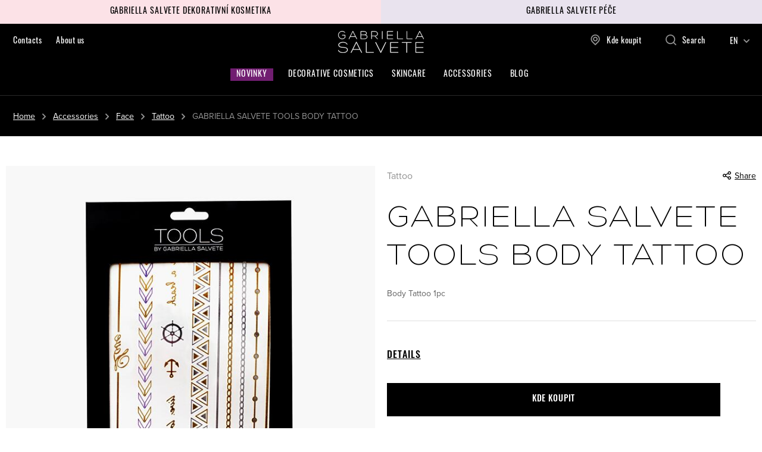

--- FILE ---
content_type: text/html; charset=UTF-8
request_url: https://www.gabriellasalvete.com/gabriella-salvete-tools-body-tattoo_z1075/
body_size: 14201
content:
<!DOCTYPE html>


                     
    
         
            
   

    
        
                
        
        

                                                

   
   
   


<html class="no-js lang-en" lang="en">
<head>
   <meta charset="utf-8">
   
      <meta name="author" content="Gabriella Salvete s.r.o">
   

   <meta name="web_author" content="wpj.cz">

   
      <meta name="description" content="Product descriptionAre you going to a carnival, a festival or do you like to just decorate? Decorate your body with a beautiful Gabriella Salvete TOOLS Body">
   

         <meta name="viewport" content="width=device-width, initial-scale=1">
   
   <meta property="og:title" content="GABRIELLA SALVETE TOOLS BODY TATTOO - GABRIELLA SALVETE">
      
         <meta property="og:image" content="https://www.gabriellasalvete.com/data/tmp/108/1/381_108.jpg?1635940367_1">
   
   <meta property="og:url" content="https://www.gabriellasalvete.com/gabriella-salvete-tools-body-tattoo_z1075/">
   <meta property="og:type" content="website">

   
   

   
      <title>GABRIELLA SALVETE TOOLS BODY TATTOO - GABRIELLA SALVETE</title>
   

   
      
   <link rel="stylesheet" href="https://use.typekit.net/dpa7ktz.css">


      
         <link rel="stylesheet" href="/web/build/app.cb00a602.css">
         
      
   <link rel="stylesheet" href="/web/build/product.e396248e.css">

   

   
         <link rel="canonical" href="https://www.gabriellasalvete.com/gabriella-salvete-tools-body-tattoo_z1075/">
   

   
               <meta name="robots" content="index, follow">
         

   
         

   
   <link rel="shortcut icon" href="/templates/images/favicon.ico">
   
   
   <link rel="apple-touch-icon" sizes="180x180" href="/templates/images/share/apple-touch-icon.png">
   <link rel="icon" type="image/png" sizes="32x32" href="/templates/images/share/favicon-32x32.png">
   <link rel="icon" type="image/png" sizes="16x16" href="/templates/images/share/favicon-16x16.png">
   <link rel="manifest" href="/templates/images/share/site.webmanifest">

   <link rel="search" href="/search/" type="text/html">

   <script src="/common/static/js/sentry-6.16.1.min.js"></script>

<script>
   Sentry.init({
      dsn: 'https://bdac53e35b1b4424b35eb8b76bcc2b1a@sentry.wpj.cz/9',
      allowUrls: [
         /www\.gabriellasalvete\.com\//
      ],
      denyUrls: [
         // Facebook flakiness
         /graph\.facebook\.com/i,
         // Facebook blocked
         /connect\.facebook\.net\/en_US\/all\.js/i,
         // Chrome extensions
         /extensions\//i,
         /^chrome:\/\//i,
         /kupshop\.local/i
      ],
      beforeSend(event) {
         if (!/FBA[NV]|PhantomJS|SznProhlizec/.test(window.navigator.userAgent)) {
            return event;
         }
      },
      ignoreErrors: [
         // facebook / ga + disabled cookies
         'fbq is not defined',
         'Can\'t find variable: fbq',
         '_gat is not defined',
         'AW is not defined',
         'Can\'t find variable: AW',
         'url.searchParams.get', // gtm koza
         // localstorage not working in incoginto mode in iOS
         'The quota has been exceeded',
         'QuotaExceededError',
         'Undefined variable: localStorage',
         'localStorage is null',
         'The operation is insecure',
         "Failed to read the 'localStorage'",
         "gtm_",
         "Can't find variable: glami",
      ]
   });

   Sentry.setTag("web", "prod_gabriellasalvete_db");
   Sentry.setTag("wbpck", 1);
   Sentry.setTag("adm", 0);
   Sentry.setTag("tpl", "x");
   Sentry.setTag("sentry_v", "6.16.1");
</script>

   <script>
   window.wpj = window.wpj || {};
   wpj.onReady = wpj.onReady || [];
   wpj.jsShop = wpj.jsShop || {events:[]};

   window.dataLayer = window.dataLayer || [];
   function gtag() {
      window.dataLayer.push(arguments);
   }
   window.wpj.cookie_bar_send = false;

   wpj.getCookie = (sKey) => decodeURIComponent(
      document.cookie.replace(
         new RegExp(
            '(?:(?:^|.*;)\\s*' +
            encodeURIComponent(sKey).replace(/[\-\.\+\*]/g, '\\$&') +
            '\\s*\\=\\s*([^;]*).*$)|^.*$'
         ),
         '$1'
      )
   ) || null;

   </script>

<script>
   wpj.data = wpj.data || { };

   
   

   

   
</script>


   

   
   
   
   
          

      

   

        </head>
<body >





   
      <div class="dual-panel">
   <div class="panel-item">
      <a class="panel-link" href="/decorative-cosmetics_k24/"><span>Gabriella Salvete dekorativní kosmetika</span></a>
   </div>
   <div class="panel-item">
      <a class="panel-link" href="/skincare_k25/body-care_k116/"><span>Gabriella Salvete péče</span></a>
   </div>
</div>
      <header class="header">
   <div class="container container-xl display-flex">
      <div class="header-burger header-icon">
         <a href="" data-toggle="burger">             <span class="fc icons_burger"></span>
         </a>
      </div>

      
<div class="header-menu">
    
   <ul class="">
                 <li class=" item-32">
             <a href="/kontakt/" >
                 Contacts
             </a>
                        </li>
                 <li class=" item-49">
             <a href="/o-znacce/" >
                 About us
             </a>
                        </li>
          </ul>

</div>


      <a href="/" title="GABRIELLA SALVETE" class="logo">
         <img src="/templates/images/logo.svg" alt="GABRIELLA SALVETE" width="146" height="37">
      </a>

      <div class="header-icons">
         <div class="header-sellers header-icon">
            <a href="/prodejci/">
               <span class="fc icons_pin"></span>Kde koupit
            </a>
         </div>

         <div class="header-search header-icon">
            <a href="/search/" data-toggle="search">
               <span class="fc icons_search"></span><span class="text">Search</span>
            </a>
         </div>



                           <div class="header-lang-switch">
            <div class="lang-wrapper">
               <span>EN<i class="fc icons_caret-down"></i></span>
               <ul>
                  
                                                               <li>
                           <a href="/change-language/cs/" title="cs">
                              CZ
                           </a>
                        </li>
                                                                                    <li class="hidden">
                           <a href="/change-language/en/" title="en">
                              EN
                           </a>
                        </li>
                                                                                             </ul>
            </div>
         </div>
      </div>
   </div>
   <div class="container sections-container">
      <div class="header-sections">
         <ul class="level-0 header-news">
            <li class="nav-item">
               <a href="/new-collections_k67/" class="nav-link">Novinky</a>
            </li>
         </ul>
          <ul class="level-0" data-sections="header"><li class="nav-item has-submenu" data-navitem="24"><a href="/decorative-cosmetics_k24/" class="nav-link">Decorative cosmetics</a><div class="submenu"><div class="container"><div class="row"><div class="col-xxs-8"><ul class="level-1"><li class="nav-item has-submenu" data-navitem="28"><a href="/decorative-cosmetics_k24/face_k28/" class="nav-link">Face</a><ul class="level-2"><li class="nav-item " data-navitem="33"><a href="/decorative-cosmetics_k24/face_k28/powder_k33/" class="nav-link">Powder</a></li><li class="nav-item " data-navitem="36"><a href="/decorative-cosmetics_k24/face_k28/face-primer_k36/" class="nav-link">Face primer</a></li><li class="nav-item " data-navitem="37"><a href="/decorative-cosmetics_k24/face_k28/concealer_k37/" class="nav-link">Concealer</a></li><li class="nav-item " data-navitem="38"><a href="/decorative-cosmetics_k24/face_k28/make-up_k38/" class="nav-link">Make-up</a></li><li class="nav-item " data-navitem="39"><a href="/decorative-cosmetics_k24/face_k28/bronzer_k39/" class="nav-link">Bronzer</a></li></ul></li><li class="nav-item has-submenu" data-navitem="29"><a href="/decorative-cosmetics_k24/eyes_k29/" class="nav-link">Eyes</a><ul class="level-2"><li class="nav-item " data-navitem="43"><a href="/decorative-cosmetics_k24/eyes_k29/mascara_k43/" class="nav-link">Mascara</a></li><li class="nav-item " data-navitem="44"><a href="/decorative-cosmetics_k24/eyes_k29/eye-pencil_k44/" class="nav-link">Eye pencil</a></li><li class="nav-item " data-navitem="45"><a href="/decorative-cosmetics_k24/eyes_k29/eyeliner_k45/" class="nav-link">Eyeliner</a></li><li class="nav-item " data-navitem="46"><a href="/decorative-cosmetics_k24/eyes_k29/eyeshadow_k46/" class="nav-link">Eyeshadow</a></li><li class="nav-item " data-navitem="49"><a href="/decorative-cosmetics_k24/eyes_k29/eyebrow-pencil_k49/" class="nav-link">Eyebrow pencil</a></li><li class="nav-item " data-navitem="50"><a href="/decorative-cosmetics_k24/eyes_k29/eyebrow-sets-palettes_k50/" class="nav-link">Eyebrow sets &amp; palettes</a></li><li class="nav-item " data-navitem="51"><a href="/decorative-cosmetics_k24/eyes_k29/eyebrow-mascara_k51/" class="nav-link">Eyebrow mascara</a></li></ul></li><li class="nav-item has-submenu" data-navitem="30"><a href="/decorative-cosmetics_k24/lips_k30/" class="nav-link">Lips</a><ul class="level-2"><li class="nav-item " data-navitem="54"><a href="/decorative-cosmetics_k24/lips_k30/lip-balm_k54/" class="nav-link">Lip balm</a></li><li class="nav-item " data-navitem="55"><a href="/decorative-cosmetics_k24/lips_k30/lipstick_k55/" class="nav-link">Lipstick</a></li><li class="nav-item " data-navitem="56"><a href="/decorative-cosmetics_k24/lips_k30/lip-gloss_k56/" class="nav-link">Lip gloss</a></li><li class="nav-item " data-navitem="57"><a href="/decorative-cosmetics_k24/lips_k30/lip-pencil_k57/" class="nav-link">Lip pencil</a></li></ul></li><li class="nav-item has-submenu" data-navitem="31"><a href="/decorative-cosmetics_k24/nails_k31/" class="nav-link">Nails</a><ul class="level-2"><li class="nav-item " data-navitem="59"><a href="/decorative-cosmetics_k24/nails_k31/nail-polish_k59/" class="nav-link">Nail polish</a></li><li class="nav-item " data-navitem="60"><a href="/decorative-cosmetics_k24/nails_k31/nail-care_k60/" class="nav-link">Nail care</a></li></ul></li><li class="nav-item has-submenu" data-navitem="32"><a href="/decorative-cosmetics_k24/palette_k32/" class="nav-link">Palette</a><ul class="level-2"><li class="nav-item " data-navitem="62"><a href="/decorative-cosmetics_k24/palette_k32/eye-palette_k62/" class="nav-link">Eye palette</a></li><li class="nav-item " data-navitem="64"><a href="/decorative-cosmetics_k24/palette_k32/face-palette_k64/" class="nav-link">Face palette</a></li></ul></li></ul></div><div class="col-xxs-4"></div></div></div></div></li><li class="nav-item has-submenu" data-navitem="25"><a href="/skincare_k25/" class="nav-link">Skincare</a></li><li class="nav-item has-submenu" data-navitem="27"><a href="/accessories_k27/" class="nav-link">Accessories</a><div class="submenu"><div class="container"><div class="row"><div class="col-xxs-8"><ul class="level-1"><li class="nav-item has-submenu" data-navitem="72"><a href="/accessories_k27/face_k72/" class="nav-link">Face</a><ul class="level-2"><li class="nav-item " data-navitem="89"><a href="/accessories_k27/face_k72/applicators_k89/" class="nav-link">Applicators</a></li><li class="nav-item " data-navitem="90"><a href="/accessories_k27/face_k72/tattoo_k90/" class="nav-link">Tattoo</a></li><li class="nav-item " data-navitem="91"><a href="/accessories_k27/face_k72/tweezers_k91/" class="nav-link">Tweezers</a></li><li class="nav-item " data-navitem="92"><a href="/accessories_k27/face_k72/sponges_k92/" class="nav-link">Sponges</a></li></ul></li><li class="nav-item has-submenu" data-navitem="73"><a href="/accessories_k27/eyes_k73/" class="nav-link">Eyes</a><ul class="level-2"><li class="nav-item " data-navitem="94"><a href="/accessories_k27/eyes_k73/eyelash-curler_k94/" class="nav-link">Eyelash curler</a></li><li class="nav-item " data-navitem="96"><a href="/accessories_k27/eyes_k73/false-lashes_k96/" class="nav-link">False lashes</a></li><li class="nav-item " data-navitem="97"><a href="/accessories_k27/eyes_k73/tweezers_k97/" class="nav-link">Tweezers</a></li></ul></li><li class="nav-item has-submenu" data-navitem="74"><a href="/accessories_k27/hands_k74/" class="nav-link">Hands</a><ul class="level-2"><li class="nav-item " data-navitem="98"><a href="/accessories_k27/hands_k74/file_k98/" class="nav-link">File</a></li><li class="nav-item " data-navitem="99"><a href="/accessories_k27/hands_k74/manicure_k99/" class="nav-link">Manicure</a></li><li class="nav-item " data-navitem="100"><a href="/accessories_k27/hands_k74/pedicure_k100/" class="nav-link">Pedicure</a></li><li class="nav-item " data-navitem="102"><a href="/accessories_k27/hands_k74/scissors_k102/" class="nav-link">Scissors</a></li></ul></li><li class="nav-item has-submenu" data-navitem="75"><a href="/accessories_k27/make-up-brushes_k75/" class="nav-link">Make-up brushes</a><ul class="level-2"><li class="nav-item " data-navitem="103"><a href="/accessories_k27/make-up-brushes_k75/face-brushes_k103/" class="nav-link">Face brushes</a></li><li class="nav-item " data-navitem="104"><a href="/accessories_k27/make-up-brushes_k75/eye-brushes_k104/" class="nav-link">Eye brushes</a></li><li class="nav-item " data-navitem="106"><a href="/accessories_k27/make-up-brushes_k75/cleasing-brush_k106/" class="nav-link">Cleasing brush</a></li><li class="nav-item " data-navitem="107"><a href="/accessories_k27/make-up-brushes_k75/kit-brushes_k107/" class="nav-link">Kit brushes</a></li></ul></li><li class="nav-item has-submenu" data-navitem="76"><a href="/accessories_k27/other_k76/" class="nav-link">Other</a><ul class="level-2"><li class="nav-item " data-navitem="108"><a href="/accessories_k27/other_k76/pochettes_k108/" class="nav-link">Pochettes</a></li><li class="nav-item " data-navitem="110"><a href="/accessories_k27/other_k76/empty-travel-containers_k110/" class="nav-link">Empty travel containers</a></li><li class="nav-item " data-navitem="111"><a href="/accessories_k27/other_k76/sharpener_k111/" class="nav-link">Sharpener</a></li><li class="nav-item " data-navitem="119"><a href="/accessories_k27/other_k76/nail-decorations_k119/" class="nav-link">Nail decorations</a></li><li class="nav-item " data-navitem="121"><a href="/accessories_k27/other_k76/face-ornaments_k121/" class="nav-link">Face ornaments</a></li></ul></li></ul></div><div class="col-xxs-4"></div></div></div></div></li></ul> 

   <script>
      wpj.onReady.push(function() {
                             $('[data-sections="header"] [data-navitem="' + 27 +'"]').addClass('active');
                   $('[data-sections="header"] [data-navitem="' + 72 +'"]').addClass('active');
                   $('[data-sections="header"] [data-navitem="' + 90 +'"]').addClass('active');
                          });
   </script>

         <ul class="level-0 ">
         <li data-id="62" class="nav-item has-submenu ">
         <a href="/articles"  class="nav-link">
            Blog
         </a>
      </li>
   </ul>

      </div>
   </div>
   
</header>
      <div class="header-search-outer">
   <div class="header-search-inner" data-search-form>
      <div class="container">
         <form method="get" role="search" action="/search/">
            <input type="text" name="search" value="" maxlength="100" class="form-control autocomplete-control"
                   placeholder="Search term" aria-label="Search term" autocomplete="off" data-search-input>
            <button name="submit" type="submit" value="Search" class="btn btn-primary btn-block"><span>Search</span></button>
            <button class="search-toggle" data-toggle="search" aria-label="Close"><i class="fc lightbox_close"></i></button>
         </form>
      </div>
   </div>
</div>


   <script id="productSearch" type="text/x-dot-template">
            <div class="container autocomplete-inner">
         
         {{? it.items.Produkty || it.items.Kategorie || it.items.Vyrobci || it.items.Clanky || it.items.Stranky }}

         <div class="autocomplete-wrapper">
            {{? it.items.Kategorie }}
            <div class="autocomplete-categories">
               
               <p class="title-default">Categories</p>
               
               <ul>
                  {{~it.items.Kategorie.items :item :index}}
                  <li data-autocomplete-item="section">
                     <a href="/presmerovat/?type=category&id={{=item.id}}">{{=item.label}}</a>
                  </li>
                  {{~}}
               </ul>
            </div>
            {{?}}

            {{? it.items.Vyrobci }}
            <div class="autocomplete-categories">
               <p class="title-default">Brands</p>
               <ul>
                  {{~it.items.Vyrobci.items :item :index}}
                  <li data-autocomplete-item="section">
                     <a href="/presmerovat/?type=producer&id={{=item.id}}">{{=item.label}}</a>
                  </li>
                  {{~}}
               </ul>
            </div>
            {{?}}

            {{? it.items.Produkty }}
            <div class="autocomplete-products">
               
               <p class="title-default">Products</p>
               
               <ul>
                  {{~it.items.Produkty.items :item :index}}
                  {{? index < 4 }}
                  <li class="autocomplete-product-item" data-autocomplete-item="product">
                     <a href="/presmerovat/?type=product&id={{=item.id}}">
                        <div class="img">
                           {{? item.image }}
                           <img src="{{=item.image}}" alt="{{=item.label}}" class="img-fluid">
                           {{??}}
                           <img src="/common/static/images/no-img.png" alt="{{=item.label}}" class="img-fluid">
                           {{?}}
                        </div>
                        <span class="title">{{=item.label}}</span>
                        
                        
                                                        
                               {{? item.price }}
                               <span class="price">{{=item.price}}</span>
                               {{?}}
                            
                                                    
                        
                     </a>
                  </li>
                  {{?}}
                  {{~}}
               </ul>
            </div>
            {{?}}

            
            <div class="ac-showall d-showall" data-autocomplete-item="show-all">
               <a href="" class="btn btn-primary btn-block">All results</a>
            </div>
            
         </div>

         <div class="autocomplete-side">
            {{? it.items.Clanky }}
            <div class="autocomplete-articles">
               <p class="title-default">Articles</p>
               <ul>
                  {{~it.items.Clanky.items :item :index}}
                  {{? index < 2 }}
                  <li data-autocomplete-item="section">
                     <a href="/presmerovat/?type=article&id={{=item.id}}">
                        {{? item.photo }}
                        <img src="{{=item.photo}}" alt="{{=item.label}}" width="200" height="143" class="img-fluid">
                        {{?}}
                        {{=item.label}}
                     </a>
                  </li>
                  {{?}}
                  {{~}}
               </ul>
            </div>
            {{?}}
            {{? it.items.Stranky }}
            <div class="autocomplete-pages">
               <p class="title-default">Ostatní</p>
               <ul>
                  {{~it.items.Stranky.items :item :index}}
                  <li data-autocomplete-item="section">
                     <a href="{{=item.url}}">
                        {{=item.label}}
                     </a>
                  </li>
                  {{~}}
               </ul>
            </div>
            {{?}}
            
            <div class="ac-showall resp-showall" data-autocomplete-item="show-all">
               <a href="" class="btn btn-primary btn-block">All results</a>
            </div>
            
         </div>

         

         {{??}}
         <div class="autocomplete-noresult">
            <p>
               
               No results
               
            </p>
         </div>
         {{?}}
         
      </div>
   </script>



      <script>
      
      
      wpj.onReady.push(function () {
         $('[data-search-input]').productSearch({
                        
         });
      });
            
   </script>


      
   
   
      <main class="main product-main">
      <div class="page-header-wrapper">
         <div class="container-xl">
            
   <ul class="breadcrumbs ">
                           <li><a href="/" title="Back to home">Home</a></li>
                                       <li><a href="/accessories_k27/" title="Back to Accessories">Accessories</a></li>
                                       <li><a href="/accessories_k27/face_k72/" title="Back to Face">Face</a></li>
                                       <li><a href="/accessories_k27/face_k72/tattoo_k90/" title="Back to Tattoo">Tattoo</a></li>
                                       <li class="active">GABRIELLA SALVETE TOOLS BODY TATTOO</li>
                     </ul>

         </div>
      </div>
      <div class="container product-top">
         <div class="row">
            <div class="col-xxs-12 col-md-6 column-left">
                                 <div class="product-gallery center-gallery" data-gallery-wrapper>
               <div class="product-photo-main">
         <a href="/data/tmp/0/1/381_0.jpg?1635940367_1" data-rel="gallery">
            <img src="/data/tmp/3/1/381_3.jpg?1635940367_1"
                 width="665" height="702"
                 alt="GABRIELLA SALVETE TOOLS BODY TATTOO" class="img-responsive">
         </a>
      </div>
   
</div>
                           </div>

            <div class="col-xxs-12 col-md-6 col-xxl-5 column-right pull-right title-column">
               <div class="product-links">
   <span class="text-muted">Tattoo</span>

         <a href="#"
         onclick="window.open('https://www.facebook.com/sharer/sharer.php?u=https://www.gabriellasalvete.com/gabriella-salvete-tools-body-tattoo_z1075/','_blank', 'scrollbar=no,width=500,height=400');return false;"><span
                 class="fc icons_share"></span> Share</a>
   </div>

               <h1>GABRIELLA SALVETE TOOLS BODY TATTOO</h1>
            </div>

            <div class="col-xxs-12 col-md-6 col-xxl-5 column-right pull-right">
               <div class="product-top-reviews">
                                 </div>

               <p class="annotation">Body Tattoo 1pc</p>


               <div class="product-top-params ">
                                                                                                                                 </div>
               <hr>
               

                                       
                                          
                                             <div data-variations="variations">
         
   
   <script>
      wpj.variations = {};
   </script>

   <div class="product-variations product-variations-dot">
         </div>
</div>
                     
                  
                                 <a href="#popis" class="btn-link" data-scroll>Details</a>
                  <a class="btn btn-primary btn-sellers" href="/prodejci/">Kde koupit</a>
               
            </div>
         </div>
      </div>

      <div class="container product-bottom" id="popis">
            
                        <div class="tab-pane" data-tabs="content">
            <h2 class="text-left">Product description</h2><div class="w-text"><p>Are you going to a carnival, a festival or do you like to just decorate? Decorate your body with a beautiful Gabriella Salvete TOOLS Body Tattoo.</p></div>
         </div>
                        <div class="tab-pane" data-tabs="content">
            <h2 class="text-left">Benefits</h2><div class="w-text"><p>-originally decorates the body</p></div>
         </div>
                        <div class="tab-pane" data-tabs="content">
            <h2 class="text-left">How to use</h2><div class="w-text"><p>Remove the protective foil and apply the tattoo to the desired dry area. Moisten sufficiently with a stream of water or a soaked sponge and hold. When the protective cover begins to slide, remove it and let the tattoo dry.</p></div>
         </div>
         

                              
            
            <hr>
            <div class="product-producer">
               <div class="row">
                                       <div class="col-lg-6 col-xxs-12">
                        <div class="producer-images">
                                                                                 <div class="img">
                              <img class="img-responsive" src="/data/tmp/21/5/1415_21.jpg?2022-02-17 12:19:19_1" width="385" height="385" loading="lazy">
                           </div>
                                                   </div>
                     </div>
                                    <div class="col-lg-5 col-lg-offset-1 col-xxs-12">
                     <div class="about">
                                                <a href="/gabriella-salvete_v21/">
                                                         <img class="img-responsive" alt="GABRIELLA SALVETE" src="/data/tmp/7/1/21_7.jpg?1701725511_1" width="246" height="62" loading="lazy">
                                                   </a>


                        <div class="text">
                           <div class="w-text"><p>The first cosmetic products of the Gabriella Salvete brand appeared in drugstores as early as 1992. Thanks to their quality, beauty and the joy they bring, they are popular with modern confident women in more than 20 countries. Follow us, get inspired and have fun. LOVE - JOY - FUN!</p>
</div>
                        </div>
                     </div>
                  </div>
               </div>
            </div>
         
                  
               </div>

      <div class="product-reviews-wrapper" id="recenze">

         <div class="product-reviews-inner">
            <div class="product-reviews-header">
               <div class="title">
                  <h2>Reviews</h2>
                  <div class="reviews-header-stars">
                                       </div>
               </div>

                                                <button type="button" class="btn btn-primary"
                          data-focus-opener="focus-review-form">Add the first review</button>
               
            </div>
            

   <div class="reviews-header" id="reviews-header">
   <div class="reviews-title">
      <p class="h2">Review</p>
               <p>Hide reviews</p>
         </div>
         <button type="button" data-wpj-focus="/reviews/1075/" data-wpj-focus-ajax="1" class="btn btn-secondary">
         <i class="fc icons_plus"></i>My own experience
      </button>
   </div>


   <div class="reviews-empty">
         <p>
                     This product currently has no reviews.
               </p>
                 <a href="/pravidla-hodnoceni/" class="reviews-rules-link">Information on how to get reviews</a>
</div>
         </div>
      </div>

      
               <div class="container">
            <h2>Přímo pro vás vybíráme</h2>
            <div class="row catalog-row" >

   
   
                              <div class="col-xl-3 col-sm-4 col-xxs-6">
         <div class="catalog-outer">

            <div class="catalog">

               
               <a href="/eyeshadow-palette-9-01-diamante_z1711/" class="product-link">
                  <div class="img">
                     <img src="/data/tmp/2/0/1780_2.jpg?1646827020_1"
                          width="322" height="340"
                          class="img-responsive" alt="EYESHADOW PALETTE 9 01 DIAMANTE">
                     <div class="product-colors">
                                                   <div class="product-colors-inner">
                                                                                                                              

                                                                                                                                                                                                                           <span class="color color-violet-vegan" title="Violet Vegan"
                                          ></span>
                                                                                          </div>
                                                                        </div>
                  </div>

                  <div class="catalog-flags flags">
                     
                                                                                                                                                                                                                                                                                                            
                  </div>

                  <div class="catalog-inner">
                     <p class="title">
                        EYESHADOW PALETTE 9 01 DIAMANTE
                     </p>
                     <p class="description">
                        Eyeshadow palette 9 g
                     </p>

                                       </div>
               </a>
            </div>
         </div>
      </div>
   </div>
         </div>
            <div class="focus focus-review-form"  role="dialog" aria-modal="true" aria-labelledby="focus-title" tabindex="-1">
   <div class="focus-dialog">       <div class="focus-content">
         
            
            <div class="focus-header">
               <span class="title" id="focus-title">
    Review product
</span>

               <a href="#" class="focus-close" data-focus="close">
                  <span>close</span> <span class="fc lightbox_close"></span>
               </a>
            </div>
            
            
    <div data-reload="product_question" class="review-form">
   
                  <p class="title">Have you bought the product from us?</p>
         <a href="/reviews/1075/verify/"
            type="button" class="btn btn-secondary"
            data-ondemand><i class="fc icons_check-circle"></i>Post verified review</a>
         <p class="separator"><span>or</span></p>
         <p class="title">Post review without verification</p>
            <form name="review" method="post" action="/reviews/1075/"  data-recaptcha-lazy>
         <input type="hidden" name="id_product" value="1075">
         <input type="hidden" name="id_user" value="">
         <input type="hidden" name="order_no" value="">
         <input type="hidden" name="email" value="">
         <input type="hidden" name="acn" value="SendReview">

         
            <div class="form-group required">
               <label>Reviews</label>

               <fieldset class="review-stars-picker">
                                                         <input type="radio" id="star5" name="rating" value="5"
                            oninvalid="this.setCustomValidity('Please select number of stars')"
                            oninput="this.setCustomValidity('')" required
                            >
                     <label for="star5"
                            title="5 asterisks"></label>
                                                            <input type="radio" id="star4" name="rating" value="4"
                            oninvalid="this.setCustomValidity('Please select number of stars')"
                            oninput="this.setCustomValidity('')" required
                            >
                     <label for="star4"
                            title="4 asterisks"></label>
                                                            <input type="radio" id="star3" name="rating" value="3"
                            oninvalid="this.setCustomValidity('Please select number of stars')"
                            oninput="this.setCustomValidity('')" required
                            >
                     <label for="star3"
                            title="3 asterisks"></label>
                                                            <input type="radio" id="star2" name="rating" value="2"
                            oninvalid="this.setCustomValidity('Please select number of stars')"
                            oninput="this.setCustomValidity('')" required
                            >
                     <label for="star2"
                            title="2 asterisks"></label>
                                                            <input type="radio" id="star1" name="rating" value="1"
                            oninvalid="this.setCustomValidity('Please select number of stars')"
                            oninput="this.setCustomValidity('')" required
                            >
                     <label for="star1"
                            title="1 asterisk"></label>
                                       
               </fieldset>
            </div>
            
            <div class="form-group">
               <label for="summary">Your review</label>
               <textarea class="form-control" name="summary" id="summary"></textarea>
            </div>
            <div class="form-group">
               <label for="pros">Pros</label>
               <textarea class="form-control" name="pros" id="pros"></textarea>
            </div>
            <div class="form-group">
               <label for="cons">Cons</label>
               <textarea class="form-control" name="cons" id="cons"></textarea>
            </div>
                           <div class="form-group">
                  <label for="name">Name</label>
                  <input type="text" class="form-control" name="name" id="name" value="" >
               </div>
                     

         <p>Reviews must meet the following<a href="/pravidla-hodnoceni/" target="_blank">requirements</a> and they will only appear once approved.</p>
         <p><span>*</span> Fields marked with asterisks are required.</p>

         <button type="submit" name="rSubmit" class="btn btn-primary" data-sitekey="6LfofPkUAAAAAG2prDjCHJz9V3VcHbuxtKhFiTWd" data-recaptcha="btn">Submit</button>
      </form>
   </div>

         
      </div>
   </div>
</div>
   </main>

   <footer class="footer">
   <div class="footer-logo-wrapper">
      <a href="/" title="GABRIELLA SALVETE" class="logo">
         <img src="/templates/images/logo.svg" width="270" height="69" alt="GABRIELLA SALVETE" loading="lazy">
      </a>

   </div>
   <div class="container">
      <div class="footer-menu">
                  <div class="column footer-rwd">
         <p class="title-default">Contacts</p>
         <ul class="list-unstyled">
                           <li >
                  <a href="/prodejci" >Where to buy</a>
               </li>
                           <li >
                  <a href="/kontakt/" >Contacts</a>
               </li>
                     </ul>
      </div>
            <div class="column footer-rwd">
         <p class="title-default">Gabriella Salvete</p>
         <ul class="list-unstyled">
                           <li >
                  <a href="/articles" >Blog</a>
               </li>
                           <li >
                  <a href="/o-znacce" >About us</a>
               </li>
                     </ul>
      </div>
   

         <div class="column footer-social">
            <p class="title-default">Sociální sítě</p>
            <div class="social-media-links">
           <a href="https://www.facebook.com/gabriellasalvete/" target="_blank" class="media-link" title="Facebook">
          <span class="fc icons_facebook"></span>
       </a>
               <a href="https://www.instagram.com/gabriellasalvete/" target="_blank" class="media-link" title="Instagram">
          <span class="fc icons_instagram"></span>
       </a>
               <a href="https://www.youtube.com/channel/UCFlqF22yf4JeC4ky2GbYxvA" target="_blank" class="media-link" title="Youtube">
          <span class="fc icons_youtube"></span>
       </a>
    </div>
         </div>
         <div class="column footer-newsletter">
            <p class="title-default">Zasílat novinky a slevy na e-mail</p>
            <form class="newsletter-subscribe" name="login" method="post" action="/newsletter/?subscribe=1" data-recaptcha-lazy>
               <div class="newsletter-subscribe-inner">
                  <div class="input-group">
                     <input class="form-control" type="email" name="email" value="" placeholder="Enter your email address">
                     <button class="btn btn-newsletter" type="submit" name="Submit" value="" data-recaptcha="btn"
                             data-sitekey="6LfofPkUAAAAAG2prDjCHJz9V3VcHbuxtKhFiTWd">Submit</button>
                  </div>
               </div>
               <p class="newsletter-consent">Odesláním formuláře souhlasím se zpracováním svých osobních údajů ve znění <a
                          href="/souhlas-se-zpracovanim-osobnich-udaju/">souhlasu.</a></p>
            </form>
         </div>
      </div>
   </div>
   <div class="copyright">
      <div class=" container container-flex">
         <ul class="list-inline">
            <li>
               © 2026 Gabriella Salvete s.r.o
            </li>

                            <li>
           <a href="/souhlas-se-zpracovanim-osobnich-udaju/" >
               Consent to the processing of personal data
           </a>
        </li>
    

            <li>
               Shop by&nbsp;<a href="http://www.wpj.cz">wpj.cz</a>
            </li>
         </ul>
         <div class="footer-lang-switch">
            
                                             <a class="lang" title="Čeština"
                     href="/change-language/cs/">
                     <img src="/templates/images/flags/cs.svg" alt="CS" width="27" height="27" loading="lazy">
                  </a>
                                                            <a class="lang active" title="angličtina"
                     href="/change-language/en/">
                     <img src="/templates/images/flags/en.svg" alt="EN" width="27" height="27" loading="lazy">
                  </a>
                                                               </div>
      </div>
   </div>
</footer>

   <div class="focus product-question"  role="dialog" aria-modal="true" aria-labelledby="focus-title" tabindex="-1">
   <div class="focus-dialog">       <div class="focus-content">
         
            
            <div class="focus-header">
               <span class="title" id="focus-title">
    Product question
</span>

               <a href="#" class="focus-close" data-focus="close">
                  <span>close</span> <span class="fc lightbox_close"></span>
               </a>
            </div>
            
            
   <a href="/formulare/dotaz-na-produkt/?url=https://www.gabriellasalvete.com/gabriella-salvete-tools-body-tattoo_z1075/&amp;subject=GABRIELLA%20SALVETE%20TOOLS%20BODY%20TATTOO" data-ondemand rel="nofollow">Načíst</a>
   <div data-reload="product_question"></div>

         
      </div>
   </div>
</div>
   <div data-reload="favorite">
      
         </div>




    
        <div class="sections-responsive" data-sections-responsive>
   
      <div class="sections-responsive-header">
         <button data-toggle="burger">
            <span class="fc lightbox_close"></span>
         </button>
         <div class="resp-lang-switch">
            
                                                               <a href="/change-language/cs/"
                     title="cs" >
                     CZ
                  </a>
                                                             /                   <a href="/change-language/en/"
                     title="en"  class="active">
                     EN
                  </a>
                                                               </div>
      </div>
   
    <ul class="nav list-unstyled"><li class="nav-item nav-item-24" data-level="0"><span class="toggle-sub"> Decorative cosmetics </span><ul class="sub-nav"><li class="sub-heading toggle-back">back</li><li class="nav-item nav-item-28" data-level="1"><span class="toggle-sub"> Face </span><ul class="sub-nav"><li class="sub-heading toggle-back">back</li><li class="nav-item nav-item-33" data-level="2"><a href="/decorative-cosmetics_k24/face_k28/powder_k33/" class="sub-item"> Powder </a></li><li class="nav-item nav-item-36" data-level="2"><a href="/decorative-cosmetics_k24/face_k28/face-primer_k36/" class="sub-item"> Face primer </a></li><li class="nav-item nav-item-37" data-level="2"><a href="/decorative-cosmetics_k24/face_k28/concealer_k37/" class="sub-item"> Concealer </a></li><li class="nav-item nav-item-38" data-level="2"><a href="/decorative-cosmetics_k24/face_k28/make-up_k38/" class="sub-item"> Make-up </a></li><li class="nav-item nav-item-39" data-level="2"><a href="/decorative-cosmetics_k24/face_k28/bronzer_k39/" class="sub-item"> Bronzer </a></li><li class="sub-heading nav-item nav-item-28"><a href="/decorative-cosmetics_k24/face_k28/"><span>All products</span><span class="fc icons_allproducts"></span></a></li></ul></li><li class="nav-item nav-item-29" data-level="1"><span class="toggle-sub"> Eyes </span><ul class="sub-nav"><li class="sub-heading toggle-back">back</li><li class="nav-item nav-item-43" data-level="2"><a href="/decorative-cosmetics_k24/eyes_k29/mascara_k43/" class="sub-item"> Mascara </a></li><li class="nav-item nav-item-44" data-level="2"><a href="/decorative-cosmetics_k24/eyes_k29/eye-pencil_k44/" class="sub-item"> Eye pencil </a></li><li class="nav-item nav-item-45" data-level="2"><a href="/decorative-cosmetics_k24/eyes_k29/eyeliner_k45/" class="sub-item"> Eyeliner </a></li><li class="nav-item nav-item-46" data-level="2"><a href="/decorative-cosmetics_k24/eyes_k29/eyeshadow_k46/" class="sub-item"> Eyeshadow </a></li><li class="nav-item nav-item-49" data-level="2"><a href="/decorative-cosmetics_k24/eyes_k29/eyebrow-pencil_k49/" class="sub-item"> Eyebrow pencil </a></li><li class="nav-item nav-item-50" data-level="2"><a href="/decorative-cosmetics_k24/eyes_k29/eyebrow-sets-palettes_k50/" class="sub-item"> Eyebrow sets &amp; palettes </a></li><li class="nav-item nav-item-51" data-level="2"><a href="/decorative-cosmetics_k24/eyes_k29/eyebrow-mascara_k51/" class="sub-item"> Eyebrow mascara </a></li><li class="sub-heading nav-item nav-item-29"><a href="/decorative-cosmetics_k24/eyes_k29/"><span>All products</span><span class="fc icons_allproducts"></span></a></li></ul></li><li class="nav-item nav-item-30" data-level="1"><span class="toggle-sub"> Lips </span><ul class="sub-nav"><li class="sub-heading toggle-back">back</li><li class="nav-item nav-item-54" data-level="2"><a href="/decorative-cosmetics_k24/lips_k30/lip-balm_k54/" class="sub-item"> Lip balm </a></li><li class="nav-item nav-item-55" data-level="2"><a href="/decorative-cosmetics_k24/lips_k30/lipstick_k55/" class="sub-item"> Lipstick </a></li><li class="nav-item nav-item-56" data-level="2"><a href="/decorative-cosmetics_k24/lips_k30/lip-gloss_k56/" class="sub-item"> Lip gloss </a></li><li class="nav-item nav-item-57" data-level="2"><a href="/decorative-cosmetics_k24/lips_k30/lip-pencil_k57/" class="sub-item"> Lip pencil </a></li><li class="sub-heading nav-item nav-item-30"><a href="/decorative-cosmetics_k24/lips_k30/"><span>All products</span><span class="fc icons_allproducts"></span></a></li></ul></li><li class="nav-item nav-item-31" data-level="1"><span class="toggle-sub"> Nails </span><ul class="sub-nav"><li class="sub-heading toggle-back">back</li><li class="nav-item nav-item-59" data-level="2"><a href="/decorative-cosmetics_k24/nails_k31/nail-polish_k59/" class="sub-item"> Nail polish </a></li><li class="nav-item nav-item-60" data-level="2"><a href="/decorative-cosmetics_k24/nails_k31/nail-care_k60/" class="sub-item"> Nail care </a></li><li class="sub-heading nav-item nav-item-31"><a href="/decorative-cosmetics_k24/nails_k31/"><span>All products</span><span class="fc icons_allproducts"></span></a></li></ul></li><li class="nav-item nav-item-32" data-level="1"><span class="toggle-sub"> Palette </span><ul class="sub-nav"><li class="sub-heading toggle-back">back</li><li class="nav-item nav-item-62" data-level="2"><a href="/decorative-cosmetics_k24/palette_k32/eye-palette_k62/" class="sub-item"> Eye palette </a></li><li class="nav-item nav-item-64" data-level="2"><a href="/decorative-cosmetics_k24/palette_k32/face-palette_k64/" class="sub-item"> Face palette </a></li><li class="sub-heading nav-item nav-item-32"><a href="/decorative-cosmetics_k24/palette_k32/"><span>All products</span><span class="fc icons_allproducts"></span></a></li></ul></li><li class="sub-heading nav-item nav-item-24"><a href="/decorative-cosmetics_k24/"><span>All products</span><span class="fc icons_allproducts"></span></a></li></ul></li><li class="nav-item nav-item-25" data-level="0"><span class="toggle-sub"> Skincare </span><ul class="sub-nav"><li class="sub-heading toggle-back">back</li><li class="nav-item nav-item-77" data-level="1"><a href="/skincare_k25/face-masks_k77/" class="sub-item"> Face masks </a></li><li class="nav-item nav-item-78" data-level="1"><a href="/skincare_k25/face-cleansing_k78/" class="sub-item"> Face cleansing </a></li><li class="nav-item nav-item-80" data-level="1"><a href="/skincare_k25/cotton-pads_k80/" class="sub-item"> Cotton pads </a></li><li class="nav-item nav-item-117" data-level="1"><a href="/skincare_k25/massage-aids_k117/" class="sub-item"> Massage aids </a></li><li class="nav-item nav-item-116" data-level="1"><span class="toggle-sub"> Body care </span><ul class="sub-nav"><li class="sub-heading toggle-back">back</li><li class="nav-item nav-item-70" data-level="2"><span class="toggle-sub"> Body </span><ul class="sub-nav"><li class="sub-heading toggle-back">back</li><li class="nav-item nav-item-118" data-level="3"><a href="/skincare_k25/body-care_k116/body_k70/slimming-aids_k118/" class="sub-item"> Slimming aids </a></li><li class="sub-heading nav-item nav-item-70"><a href="/skincare_k25/body-care_k116/body_k70/"><span>All products</span><span class="fc icons_allproducts"></span></a></li></ul></li><li class="sub-heading nav-item nav-item-116"><a href="/skincare_k25/body-care_k116/"><span>All products</span><span class="fc icons_allproducts"></span></a></li></ul></li><li class="sub-heading nav-item nav-item-25"><a href="/skincare_k25/"><span>All products</span><span class="fc icons_allproducts"></span></a></li></ul></li><li class="nav-item nav-item-27" data-level="0"><span class="toggle-sub"> Accessories </span><ul class="sub-nav"><li class="sub-heading toggle-back">back</li><li class="nav-item nav-item-72" data-level="1"><span class="toggle-sub"> Face </span><ul class="sub-nav"><li class="sub-heading toggle-back">back</li><li class="nav-item nav-item-89" data-level="2"><a href="/accessories_k27/face_k72/applicators_k89/" class="sub-item"> Applicators </a></li><li class="nav-item nav-item-90" data-level="2"><a href="/accessories_k27/face_k72/tattoo_k90/" class="sub-item"> Tattoo </a></li><li class="nav-item nav-item-91" data-level="2"><a href="/accessories_k27/face_k72/tweezers_k91/" class="sub-item"> Tweezers </a></li><li class="nav-item nav-item-92" data-level="2"><a href="/accessories_k27/face_k72/sponges_k92/" class="sub-item"> Sponges </a></li><li class="sub-heading nav-item nav-item-72"><a href="/accessories_k27/face_k72/"><span>All products</span><span class="fc icons_allproducts"></span></a></li></ul></li><li class="nav-item nav-item-73" data-level="1"><span class="toggle-sub"> Eyes </span><ul class="sub-nav"><li class="sub-heading toggle-back">back</li><li class="nav-item nav-item-94" data-level="2"><a href="/accessories_k27/eyes_k73/eyelash-curler_k94/" class="sub-item"> Eyelash curler </a></li><li class="nav-item nav-item-96" data-level="2"><a href="/accessories_k27/eyes_k73/false-lashes_k96/" class="sub-item"> False lashes </a></li><li class="nav-item nav-item-97" data-level="2"><a href="/accessories_k27/eyes_k73/tweezers_k97/" class="sub-item"> Tweezers </a></li><li class="sub-heading nav-item nav-item-73"><a href="/accessories_k27/eyes_k73/"><span>All products</span><span class="fc icons_allproducts"></span></a></li></ul></li><li class="nav-item nav-item-74" data-level="1"><span class="toggle-sub"> Hands </span><ul class="sub-nav"><li class="sub-heading toggle-back">back</li><li class="nav-item nav-item-98" data-level="2"><a href="/accessories_k27/hands_k74/file_k98/" class="sub-item"> File </a></li><li class="nav-item nav-item-99" data-level="2"><a href="/accessories_k27/hands_k74/manicure_k99/" class="sub-item"> Manicure </a></li><li class="nav-item nav-item-100" data-level="2"><a href="/accessories_k27/hands_k74/pedicure_k100/" class="sub-item"> Pedicure </a></li><li class="nav-item nav-item-102" data-level="2"><a href="/accessories_k27/hands_k74/scissors_k102/" class="sub-item"> Scissors </a></li><li class="sub-heading nav-item nav-item-74"><a href="/accessories_k27/hands_k74/"><span>All products</span><span class="fc icons_allproducts"></span></a></li></ul></li><li class="nav-item nav-item-75" data-level="1"><span class="toggle-sub"> Make-up brushes </span><ul class="sub-nav"><li class="sub-heading toggle-back">back</li><li class="nav-item nav-item-103" data-level="2"><a href="/accessories_k27/make-up-brushes_k75/face-brushes_k103/" class="sub-item"> Face brushes </a></li><li class="nav-item nav-item-104" data-level="2"><a href="/accessories_k27/make-up-brushes_k75/eye-brushes_k104/" class="sub-item"> Eye brushes </a></li><li class="nav-item nav-item-106" data-level="2"><a href="/accessories_k27/make-up-brushes_k75/cleasing-brush_k106/" class="sub-item"> Cleasing brush </a></li><li class="nav-item nav-item-107" data-level="2"><a href="/accessories_k27/make-up-brushes_k75/kit-brushes_k107/" class="sub-item"> Kit brushes </a></li><li class="sub-heading nav-item nav-item-75"><a href="/accessories_k27/make-up-brushes_k75/"><span>All products</span><span class="fc icons_allproducts"></span></a></li></ul></li><li class="nav-item nav-item-76" data-level="1"><span class="toggle-sub"> Other </span><ul class="sub-nav"><li class="sub-heading toggle-back">back</li><li class="nav-item nav-item-108" data-level="2"><a href="/accessories_k27/other_k76/pochettes_k108/" class="sub-item"> Pochettes </a></li><li class="nav-item nav-item-110" data-level="2"><a href="/accessories_k27/other_k76/empty-travel-containers_k110/" class="sub-item"> Empty travel containers </a></li><li class="nav-item nav-item-111" data-level="2"><a href="/accessories_k27/other_k76/sharpener_k111/" class="sub-item"> Sharpener </a></li><li class="nav-item nav-item-119" data-level="2"><a href="/accessories_k27/other_k76/nail-decorations_k119/" class="sub-item"> Nail decorations </a></li><li class="nav-item nav-item-121" data-level="2"><a href="/accessories_k27/other_k76/face-ornaments_k121/" class="sub-item"> Face ornaments </a></li><li class="sub-heading nav-item nav-item-76"><a href="/accessories_k27/other_k76/"><span>All products</span><span class="fc icons_allproducts"></span></a></li></ul></li><li class="sub-heading nav-item nav-item-27"><a href="/accessories_k27/"><span>All products</span><span class="fc icons_allproducts"></span></a></li></ul></li></ul> 

         <script>
         wpj.onReady.push(function () {
            var hasChildSelection = false;
            var $sectionsResponsive = $("[data-sections-responsive]");

                                    $sectionsResponsive.find(".nav-item-27").addClass("active-parent");
                                                $sectionsResponsive.find(".nav-item-72").addClass("active-parent");
                                                if ($sectionsResponsive.find(".nav-item-90").closest('.sub-nav').length) {
               hasChildSelection = true;
            }
            $sectionsResponsive.find(".nav-item-90").addClass('active').closest(".active-parent").removeClass("active-parent").addClass("active");
                        
            if (hasChildSelection) {
               $sectionsResponsive.addClass("has-child-selection");
            } else {
               $sectionsResponsive.removeClass("has-child-selection");
            }
         });
      </script>
   
   
<ul class="nav list-unstyled">
   
         <li class="nav-item nav-item-62" data-level="0">
                     <span class="toggle-sub">Blog</span>
            <ul class="sub-nav">
               <li class="sub-heading toggle-back">back</li>

               <li class="sub-heading nav-item nav-item-62">
                  <a class="no-events" href="/articles">
                     Blog
                  </a>
               </li>

               
         <li class="nav-item nav-item-68" data-level="1">
                     <a href="/souteze/">
               Competitions
            </a>
               </li>
   
            </ul>
               </li>
   
</ul>

   
<ul class="nav list-unstyled">
   
         <li class="nav-item nav-item-32" data-level="0">
                     <a href="/kontakt/">
               Contacts
            </a>
               </li>
         <li class="nav-item nav-item-49" data-level="0">
                     <a href="/o-znacce/">
               About us
            </a>
               </li>
   
</ul>

   <ul class="nav list-unstyled">
      <li class="nav-item">
         <div class="resp-sellers">
            <a href="/prodejci/">
               Kde koupit<span class="fc icons_pin"></span>
            </a>
         </div>
      </li>
      <li class="nav-item">
         <a href="/new-collections_k67/" class="nav-link">Novinky</a>
      </li>
   </ul>
</div>
<div class="menu-focus"></div>
    



   
         <div class="focus focus-login" id="login"  role="dialog" aria-modal="true" aria-labelledby="focus-title" tabindex="-1">
   <div class="focus-dialog">       <div class="focus-content">
         
            
            <div class="focus-header">
               <span class="title" id="focus-title">
   Log In
</span>

               <a href="#" class="focus-close" data-focus="close">
                  <span>close</span> <span class="fc lightbox_close"></span>
               </a>
            </div>
            
            
   <form method="post" action="/login/">
      <input type="hidden" name="url" value="/gabriella-salvete-tools-body-tattoo_z1075/">

      <div class="form-group">
         <input type="email" name="login" value="" placeholder="Email" aria-label="Email"
                class="form-control">
      </div>
      <div class="form-group">
         <input type="password" name="password" value="" placeholder="Password" aria-label="Password" class="form-control"
                autocomplete="current-password">
      </div>
      <div class="text-center">
         <input type="hidden" name="remember" value="1" checked>
         <input class="btn btn-primary" type="submit" value="Sign in" name="Submit">
      </div>
   </form>
   
   <div class="focus-footer">
      <p><a href="/reset-password/">Forgotten password.</a></p>
      <p>         New visitor? <a href="/register/">Create account.</a>               </p>
   </div>

         
      </div>
   </div>
</div>
      

<div class="pswp" tabindex="-1" role="dialog" aria-hidden="true">

      <div class="pswp__bg"></div>

      <div class="pswp__scroll-wrap">

            <div class="pswp__container">
         <div class="pswp__item"></div>
         <div class="pswp__item"></div>
         <div class="pswp__item"></div>
      </div>

            <div class="pswp__ui pswp__ui--hidden">
         <div class="pswp__top-bar">

                        <div class="pswp__counter"></div>
            <button class="pswp__button pswp__button--close" title="Close">close</button>
            <button class="pswp__button pswp__button--zoom fc" title="Zoom in/out"></button>

                                    <div class="pswp__preloader">
               <div class="pswp__preloader__icn">
                  <div class="pswp__preloader__cut">
                     <div class="pswp__preloader__donut"></div>
                  </div>
               </div>
            </div>
         </div>

         <button class="pswp__button pswp__button--arrow--left" title="Previous"></button>
         <button class="pswp__button pswp__button--arrow--right" title="Following"></button>
         <div class="pswp__caption">
            <div class="pswp__caption__center"></div>
         </div>
         <div class="pswp__backdrop"></div>

      </div>
   </div>
</div>




   
   <script type="application/ld+json">
{
   "@context": "http://schema.org/",
   "@type": "Product",
   "name": "GABRIELLA SALVETE TOOLS BODY TATTOO",
   "productID": "1075",
         "image": [
         "https://www.gabriellasalvete.com/data/tmp/0/1/381_0.jpg?1635940367_1"            ],
            "description": "Body Tattoo 1pc",
       
   
                                       "offers": {
      "@type": "Offer",
      "priceCurrency": "EUR",
      "price": "3.47",
      "priceValidUntil" : "2026-02-22",
      
      "availability": "http://schema.org/OutOfStock",
      
      "shippingDetails": {
          "@type": "OfferShippingDetails",
          "shippingRate": {
            "@type": "MonetaryAmount",
            "value": "0",
            "currency": "EUR"
          },
          "shippingDestination": {
            "@type": "DefinedRegion",
            "addressCountry": "CZ"
          },
          "deliveryTime": {
            "@type": "ShippingDeliveryTime",
            "handlingTime": {
              "@type": "QuantitativeValue",
              "minValue": 0,
              "maxValue": 1,
              "unitCode": "DAY"
            },
            "transitTime": {
              "@type": "QuantitativeValue",
              "minValue": "0",
              "maxValue": "2",
              "unitCode": "DAY"
            }
          }
        }
   },
   "brand": {
      "@type": "Brand",
      "name": "GABRIELLA SALVETE",
      "logo": "https://www.gabriellasalvete.com/data/tmp/7/1/21_7.jpg?1701725511_1"   }   ,
   "gtin13":"8595017900457"
      ,
   "sku":"1075"
   }

</script>

<script type="application/ld+json">
{
"@context": "http://schema.org",
"@type": "BreadcrumbList",
"itemListElement": [
                        {
            "@type": "ListItem",
            "position": 1,
            "item": {
               "@id": "https://www.gabriellasalvete.com/accessories_k27/",
               "name": "Accessories"
            }
         }
                              , {
            "@type": "ListItem",
            "position": 2,
            "item": {
               "@id": "https://www.gabriellasalvete.com/accessories_k27/face_k72/",
               "name": "Face"
            }
         }
                              , {
            "@type": "ListItem",
            "position": 3,
            "item": {
               "@id": "https://www.gabriellasalvete.com/accessories_k27/face_k72/tattoo_k90/",
               "name": "Tattoo"
            }
         }
                              , {
            "@type": "ListItem",
            "position": 4,
            "item": {
               "@id": "https://www.gabriellasalvete.com/gabriella-salvete-tools-body-tattoo_z1075/",
               "name": "GABRIELLA SALVETE TOOLS BODY TATTOO"
            }
         }
                  ]}
</script>



   


   



   <script crossorigin="anonymous"
           src="https://cdnjs.cloudflare.com/polyfill/v3/polyfill.min.js?features=default%2Cfetch%2CIntersectionObserver"></script>

   
      <script src="/web/build/runtime.145f2f0f.js"></script><script src="/web/build/24.850348c7.js"></script><script src="/web/build/app.bceebf66.js"></script>
      
      
   
   <script src="/web/build/600.86dc9c10.js"></script><script src="/web/build/product.d28ec977.js"></script>


   
         
   <script>
      wpj.onReady.processAll();
      
      
   </script>




         
    





   


   


   





   





   
</body>
</html>


--- FILE ---
content_type: text/css
request_url: https://www.gabriellasalvete.com/web/build/product.e396248e.css
body_size: 4761
content:
[data-focus-opener=product-delivery]{color:#000;display:none;margin-left:5px}.delivery-0+[data-focus-opener=product-delivery]{display:inline}.product-main .catalog-row{margin-bottom:30px}.product-producer{margin-bottom:60px}.product-producer .producer-images{display:flex;justify-content:flex-start}.product-producer .producer-images .img:first-child{margin-right:20px}.product-producer .about img{margin:60px 0}.product-producer .about .text{font-size:16px}.product-top{margin-top:50px}.product-top h1{line-height:1.2;margin-bottom:0}.product-top .btn-sellers{margin-bottom:30px;max-width:560px;width:100%}.product-top .btn-link{display:block;margin-bottom:30px}.product-top .product-top-reviews{align-items:center;color:#000;display:flex;line-height:1;margin-bottom:20px}.product-top .product-top-reviews .reviews-count{margin-left:12px;margin-top:1px}.product-bottom hr{margin:60px 0}.product-bottom mark{color:#939393}.product-bottom li::marker{color:#939393}.product-top-params{display:flex;flex-wrap:wrap}.product-top-params .top-param{padding-right:36px;width:50%}.product-top-params strong{color:#000;font-size:18px;font-weight:700}.product-top-params-dealer{justify-content:space-between}.product-top-params-dealer .top-param:not(:nth-child(2)){width:25%}@media screen and (max-width:991px){.product-top h1{font-size:40px}}@media screen and (max-width:543px),screen and (min-width:768px) and (max-width:991px){.product-top-params{flex-direction:column}.product-top-params .top-param{align-items:center;display:flex;justify-content:space-between;padding-right:0;width:100%}.product-top-params span,.product-top-params strong{width:50%}.product-top-params-dealer{justify-content:space-between}.product-top-params-dealer .top-param:not(:nth-child(2)){width:100%}}@media screen and (max-width:767px){.product-top{margin-top:20px}.product-top>.row{display:flex;flex-wrap:wrap}.product-top .title-column{order:-1}}@media screen and (max-width:543px){.product-top h1{font-size:34px}.product-bottom hr{margin:20px 0}.product-producer{margin-bottom:20px}}.product-gallery{margin-bottom:60px}.product-gallery .product-photos{padding:0}.product-gallery .tns-controls{outline:none}.product-gallery .tns-controls button{color:#000;cursor:pointer;font-size:.875rem;margin-top:0;top:50%;transform:translateY(-50%);transition:all .3s}.product-gallery .tns-controls button:first-child{left:30px}.product-gallery .tns-controls button:first-child:after{content:"\f106"}.product-gallery .tns-controls button:last-child{right:30px}.product-gallery .tns-controls button:last-child:after{content:"\f107"}.product-gallery .tns-controls button:hover:first-child{left:25px;padding-right:10px}.product-gallery .tns-controls button:hover:last-child{padding-left:10px;right:25px}.product-gallery .tns-controls button:active,.product-gallery .tns-controls button:focus,.product-gallery .tns-controls button:hover{background-color:transparent}.product-gallery .gallery-nav-wrapper{bottom:45px;left:50%;position:relative;transform:translate(-50%);width:-webkit-fit-content;width:-moz-fit-content;width:fit-content}.product-gallery .tns-nav{outline:none}.product-gallery .tns-nav button{background-color:#000;border:0;border-radius:50%;cursor:pointer;display:none;height:10px;margin:7px;opacity:.2;width:10px}.product-gallery .tns-nav button:nth-child(-n+5){display:inline-block}.product-gallery .tns-nav .tns-nav-active,.product-gallery .tns-nav button:active,.product-gallery .tns-nav button:focus,.product-gallery .tns-nav button:hover{opacity:1}@media screen and (max-width:767px){.product-gallery{margin-bottom:0}}.tns-outer{padding:0!important}.tns-outer [hidden]{display:none!important}.tns-outer [aria-controls],.tns-outer [data-action]{cursor:pointer}.tns-slider{transition:all 0s}.tns-slider>.tns-item{box-sizing:border-box}.tns-horizontal.tns-subpixel{white-space:nowrap}.tns-horizontal.tns-subpixel>.tns-item{display:inline-block;vertical-align:top;white-space:normal}.tns-horizontal.tns-no-subpixel:after{clear:both;content:"";display:table}.tns-horizontal.tns-no-subpixel>.tns-item{float:left}.tns-horizontal.tns-carousel.tns-no-subpixel>.tns-item{margin-right:-100%}.tns-gallery,.tns-no-calc{left:0;position:relative}.tns-gallery{min-height:1px}.tns-gallery>.tns-item{left:-100%;position:absolute;transition:transform 0s,opacity 0s}.tns-gallery>.tns-slide-active{left:auto!important;position:relative}.tns-gallery>.tns-moving{transition:all .25s}.tns-autowidth{display:inline-block}.tns-lazy-img{opacity:.6;transition:opacity .6s}.tns-lazy-img.tns-complete{opacity:1}.tns-ah{transition:height 0s}.tns-ovh{overflow:hidden}.tns-visually-hidden{left:-10000em;position:absolute}.tns-transparent{opacity:0;visibility:hidden}.tns-fadeIn{filter:alpha(opacity=100);opacity:1;z-index:0}.tns-fadeOut,.tns-normal{filter:alpha(opacity=0);opacity:0;z-index:-1}.tns-vpfix{white-space:nowrap}.tns-vpfix>div,.tns-vpfix>li{display:inline-block}.tns-t-subp2{height:10px;margin:0 auto;overflow:hidden;position:relative;width:310px}.tns-t-ct{position:absolute;right:0;width:2333.33333%}.tns-t-ct:after{clear:both;content:"";display:table}.tns-t-ct>div{float:left;height:10px;width:1.42857%}.tns-controls button{background:transparent;border:none;display:inline-block;font:normal normal normal 14px/1 icons;font-size:inherit;text-decoration:inherit;text-rendering:optimizeLegibility;text-transform:none;-moz-osx-font-smoothing:grayscale;-webkit-font-smoothing:antialiased;font-size:18px;margin-top:-20px;padding:5px;position:absolute;top:50%;z-index:10}.tns-controls button:active,.tns-controls button:focus,.tns-controls button:hover{background:#f8f8f8}.tns-controls button:first-child{left:0}.tns-controls button:first-child:after{content:"\f14e"}.tns-controls button:last-child{right:0}.tns-controls button:last-child:after{content:"\f150"}.product-photos{padding:0 30px;position:relative}.product-photos a{display:block}.product-photos a:not(.tns-item):nth-child(1n+4){display:none}.product-photos .img-responsive{margin:auto}.product-price-block{display:inline-block;margin-bottom:2rem;padding-right:80px;position:relative}.product-price-block p{line-height:1.1;margin:0}.product-price-block .price{color:#000;font-size:34px;font-weight:600;margin:0}.product-price-block .price-common{font-size:18px;text-decoration:line-through}.product-price-block .flag-discount{position:absolute;right:0;top:50%;transform:translateY(-50%)}.btn-fav,.btn-favorites{align-items:center;background:#00ac78;color:#fff;display:flex;flex-shrink:0;justify-content:center;margin-left:2px;width:58px}.btn-fav .text,.btn-favorites .text{display:none}.btn-fav:active,.btn-fav:focus,.btn-fav:hover,.btn-favorites:active,.btn-favorites:focus,.btn-favorites:hover{color:#fff}.btn-favorites{cursor:pointer;height:100%}.btn-insert{background-color:#00ac78;color:#fff;flex:1 1 auto;position:relative;width:306px}.btn-insert:before{bottom:-2px;display:inline-block;font:normal normal normal 14px/1 icons;font-size:inherit;left:-2px;position:absolute;right:-2px;text-decoration:inherit;text-rendering:optimizeLegibility;text-transform:none;top:-2px;z-index:1;-moz-osx-font-smoothing:grayscale;-webkit-font-smoothing:antialiased;background-color:#00ac78;content:"\f120";display:block;font-size:30px;line-height:60px;opacity:0}.btn-insert .non-variation{align-items:center;background-color:#a0a0a0;color:#fff;display:flex;justify-content:center;opacity:0;transition:opacity .3s}.btn-insert .add-to-cart-loader,.btn-insert .non-variation{bottom:-2px;left:-2px;position:absolute;right:-2px;top:-2px;z-index:1}.btn-insert .add-to-cart-loader{background-color:#00ac78}.btn-insert .add-to-cart-loader:before{animation:add-to-cart-loader 1.25s linear infinite;border:3px solid #fff;border-radius:50%;border-right-color:transparent;content:"";display:block;height:30px;left:calc(50% - 15px);position:absolute;top:calc(50% - 15px);width:30px}.btn-insert.btn-product-added:before{opacity:1;z-index:1}.btn-insert:hover .non-variation{cursor:not-allowed;opacity:1}.no-js .btn-insert .non-variation{display:none}.submit-block{display:flex;margin-bottom:2rem}@keyframes add-to-cart-loader{0%{transform:rotate(0)}to{transform:rotate(1turn)}}.submit-block-var{display:flex;margin:0}.submit-block-var .btn{padding:5px 1rem;width:113px}.submit-block-var .buy-count-wrapper{width:auto}.submit-block-var .buy-count-wrapper input{margin-right:5px;min-height:44px;opacity:1;padding:5px 0;position:relative;width:44px;z-index:1}.btn-insert:before{line-height:44px}.product-tags{margin:0 -5px 1rem}.product-tag{background:#f8f8f8;color:#000;display:inline-block;font-size:.75rem;margin:5px;padding:3px 12px;text-decoration:underline}.product-tag:active,.product-tag:hover{text-decoration:none}.product-tag:active,.product-tag:focus,.product-tag:hover{background:#ebebeb;color:#000}.product-links{align-items:center;display:flex;flex-wrap:wrap;justify-content:space-between;margin-bottom:20px}.product-links .text-muted{color:#939393;font-size:16px;margin-right:5px}.product-links a{color:#000;display:inline-block;padding-left:20px;position:relative}.product-links .fc{left:0;margin-top:-.5em;position:absolute;top:50%;width:40px}.product-params ul{display:flex;flex-wrap:wrap;list-style:none;margin-bottom:0;padding-left:0}.product-params li{line-height:1.5;margin-bottom:1rem;width:50%}.product-params strong{color:#000;display:block;letter-spacing:.12em;text-transform:uppercase}.product-variations{display:flex;flex-wrap:wrap}.product-variations input{opacity:0;position:absolute;z-index:-1}.product-variation{align-items:center;border:1px solid #e0e0e0;color:#000;cursor:pointer;display:flex;font-weight:600;height:47px;justify-content:center;margin:0 10px 10px 0;min-width:47px;padding:0 5px;position:relative;transition:all .3s}.product-variation:hover{border-color:#000}.product-variation.soldout{color:#939393}.product-variation.soldout:before{border-top:1px solid #e0e0e0;content:"";display:block;left:calc(50% - 21.5px);position:absolute;top:0;transform:rotate(45deg);transform-origin:0;width:63.6396103068px}.product-variation.disabled{cursor:default;opacity:.5;pointer-events:none}input:checked+.product-variation{background:#000;border-color:#000;color:#fff}.product-variations-header{color:#000;display:flex;justify-content:space-between}.product-variations-header .title{font-weight:600;letter-spacing:.12em;margin-bottom:.5rem;text-transform:uppercase}.product-variations{margin-bottom:16px;padding-bottom:10px}.product-variation-color{border:0;border-radius:50%;height:32px;margin:0;min-width:32px;position:relative;transition:border 0s;width:32px}.product-variation-color:hover{border:1px solid #000}.product-variation-color.soldout:before{display:none}.product-variations-dot .product-variation{border:0!important}.product-variations-dot .product-variation.soldout:before{display:none}input:checked+.product-variation{background:#fff;color:#000}input:checked+.product-variation.soldout:before{display:none}input:checked+.product-variation .color{position:relative}input:checked+.product-variation .color:before{border:1px solid #e0e0e0;border-radius:50%;content:"";height:32px;left:-4px;position:absolute;top:-4px;width:32px}input:checked+.product-variation-height:before{left:13px}input:checked+.product-variation-color .color:before{border:1px solid #000}.product-variations-header .title{color:#939393;font-size:16px;font-weight:300;letter-spacing:0;text-transform:none}.product-variations-dealer{flex-direction:column}.product-variations-dealer .product-variation,.product-variations-dealer label{border:1px solid transparent;border-radius:0;height:63px;justify-content:flex-start;margin:0;padding:10px;width:100%}.product-variations-dealer .product-variation:nth-of-type(odd),.product-variations-dealer label:nth-of-type(odd){background-color:#f8f8f8}.product-variations-dealer .product-variation .color,.product-variations-dealer label .color{margin-right:1rem}.product-variations-dealer .product-variation .title-wrapper,.product-variations-dealer label .title-wrapper{align-items:center;display:flex}.product-variations-dealer .product-variation .title,.product-variations-dealer label .title{line-height:1.2}.product-variations-dealer .product-variation .title p,.product-variations-dealer label .title p{margin-bottom:0}.product-variations-dealer .product-variation .code,.product-variations-dealer label .code{color:#939393;font-weight:300}.product-variations-dealer .product-variation.soldout:before,.product-variations-dealer label.soldout:before{display:none}.product-variations-dealer .catalog-variation-list{height:54px;padding:5px}.product-variations-dealer .catalog-variation-list .color{margin:0 16px 0 11px}.product-variations-dealer .catalog-variation-list .var-price-box-wrapper{align-items:center;display:flex;justify-content:space-between;margin-left:auto;margin-right:20px;width:440px}.product-variations-dealer .catalog-variation-list .var-price-box{display:flex;justify-content:space-between;line-height:inherit;width:66.6666666667%}.product-variations-dealer .var-price-box{line-height:1.2;margin-left:auto;margin-right:20px;text-align:right}.product-variations-dealer .var-price-box p{margin-bottom:0}.product-variations-dealer .var-price-box .delivery{font-weight:300}.product-variations-dealer .var-price-box .price span{color:#939393;font-weight:300}@media screen and (max-width:543px),screen and (min-width:768px) and (max-width:991px){.product-main .product-variations-dealer .product-variation,.product-main .product-variations-dealer label{flex-wrap:wrap;height:auto}.product-main .product-variations-dealer .product-variation .title-wrapper,.product-main .product-variations-dealer label .title-wrapper{margin-bottom:10px;width:100%}.product-main .product-variations-dealer .product-variation .var-price-box,.product-main .product-variations-dealer label .var-price-box{margin-left:0;text-align:left}.product-main .product-variations-dealer .product-variation>form,.product-main .product-variations-dealer label>form{margin-left:auto}}.product-watchdog .btn-watchdog{background-color:#939393;border-color:#939393;color:#fff;height:44px;padding:6px 1rem;width:164px}.product-watchdog .btn-watchdog:active,.product-watchdog .btn-watchdog:focus,.product-watchdog .btn-watchdog:hover{background-color:#7a7a7a;border-color:#747474;color:#fff}.product-watchdog .watchdog-success p{color:#00ac78;margin:0}.product-description table{border-collapse:collapse;margin-bottom:1rem;width:100%}.product-description tr:nth-child(odd){background:#f8f8f8}.product-description td{padding:10px 15px}@media screen and (max-width:419px){.product-description td{padding:7px 5px}}.product-description ul{list-style-type:none;padding-left:0}.product-description ul li{padding:0 0 0 1rem;position:relative}.product-description ul li:before{display:inline-block;font:normal normal normal 14px/1 icons;font-size:inherit;text-decoration:inherit;text-rendering:optimizeLegibility;text-transform:none;-moz-osx-font-smoothing:grayscale;-webkit-font-smoothing:antialiased;color:#000;content:"\f150";font-size:8px;left:0;position:absolute;top:10px}.product-attachments table{border-collapse:collapse;width:100%}.product-attachments tr:nth-child(odd){background:#f8f8f8}.product-attachments td{padding:10px 15px}.product-attachments td:first-child{width:100%}.product-attachments a{padding-left:25px;position:relative;white-space:nowrap}.product-attachments a span{font-size:18px;left:0;line-height:1;position:absolute;top:calc(50% - 9px)}.product-attachments a span:before{color:#000;content:"\f12c"}.product-attachments a[href$=".PDF"] span:before,.product-attachments a[href$=".pdf"] span:before{content:"\f129"}.product-attachments a[href$=".xls"] span:before{content:"\f127"}.product-attachments a[href$=".gif"] span:before,.product-attachments a[href$=".jpeg"] span:before,.product-attachments a[href$=".jpg"] span:before,.product-attachments a[href$=".png"] span:before{content:"\f128"}.product-attachments a[href$=".rar"] span:before,.product-attachments a[href$=".zip"] span:before{content:"\f126"}.product-attachments a[href$=".doc"] span:before,.product-attachments a[href$=".docx"] span:before{content:"\f12b"}.product-attachments a[href$=".txt"] span:before{content:"\f12a"}@media screen and (max-width:419px){.product-attachments td{padding:10px}.product-attachments td:first-child{width:auto}}.similar-product{background:#fff;border:1px solid #e0e0e0;display:flex;margin-bottom:1rem;padding:.625rem}.similar-product p{margin:0}.similar-product a{text-decoration:none}.similar-product a:active,.similar-product a:hover{text-decoration:underline}.similar-product>div{align-self:center;flex:1}.similar-product .image{margin-right:.625rem;width:80px}.similar-product .price{color:#000;font-weight:600}.product-charges{display:flex;flex-direction:column;margin-bottom:12px}.product-charges .custom-checkbox{align-items:center;border:1px solid #e0e0e0;display:flex;font-weight:400;line-height:1;margin-bottom:18px;padding:12px 12px 12px 40px}.product-charges .custom-checkbox .title{color:#000;font-size:.875rem;vertical-align:middle}.product-charges .custom-checkbox .price{color:#000;margin-left:auto;padding:0 10px;white-space:nowrap}.product-charges .custom-checkbox .custom-control-indicator{left:12px;top:calc(50% - 8px)}.product-charges .charge-product{align-items:center;display:flex;margin-right:auto}.product-charges .charge-product .product-title{max-width:200px}.product-charges .charge-product .img{border:1px solid #e0e0e0;margin:0 10px;padding:3px;width:50px}.product-charges .charge-tooltip .wpj-tooltip{bottom:100%;display:none;left:0}.product-charges .charge-tooltip:active .wpj-tooltip,.product-charges .charge-tooltip:focus .wpj-tooltip,.product-charges .charge-tooltip:hover .wpj-tooltip{display:block}.product-producer-tooltip{font-style:normal;position:relative;top:2px}.product-producer-tooltip:before{display:inline-block;font:normal normal normal 14px/1 icons;font-size:inherit;text-decoration:inherit;text-rendering:optimizeLegibility;text-transform:none;-moz-osx-font-smoothing:grayscale;-webkit-font-smoothing:antialiased;content:"\f144"}.product-producer-tooltip .producer-name{position:relative;top:-2px}.product-producer-tooltip .wpj-tooltip{bottom:100%;display:none;left:-10px;text-align:left;width:250px}.product-producer-tooltip .wpj-tooltip:after,.product-producer-tooltip .wpj-tooltip:before{left:15px}.product-producer-tooltip:hover .wpj-tooltip{display:block}@media screen and (max-width:419px){.product-producer-tooltip .wpj-tooltip{left:-50px}.product-producer-tooltip .wpj-tooltip:after,.product-producer-tooltip .wpj-tooltip:before{left:55px}}.focus.product-delivery .focus-content{width:820px}.focus.product-delivery table{margin-bottom:15px;width:100%}.focus.product-delivery table+p{margin:0;text-align:center}.focus.product-delivery tr{border-bottom:1px solid #e0e0e0}.focus.product-delivery td{padding:10px 0}.focus.product-delivery th{color:#939393;font-size:.75rem;font-weight:400;padding:0 0 5px}.focus.product-delivery th:first-child{text-align:left}.focus.product-delivery .img{padding-right:10px;width:110px}.focus.product-delivery .img img{display:block;height:auto!important;max-width:100%}.focus.product-delivery .name{font-weight:600}.focus.product-delivery .date{text-align:left}.focus.product-delivery .price{color:#000;text-align:right}@media screen and (max-width:649px){.focus.product-delivery .table-wrapper{overflow-x:auto;width:100%}.focus.product-delivery table{width:570px}}.play-video{display:block;margin:0 auto;max-width:665px;position:relative;width:-webkit-fit-content;width:-moz-fit-content;width:fit-content}.play-video:before{background-color:#000;bottom:0;content:"";left:0;opacity:0;position:absolute;right:0;top:0;transition:all .3s}.play-video .fc{color:#fff;font-size:48px;left:50%;position:absolute;top:50%;transform:translate(-50%,-50%);transition:all .3s}.play-video:hover:before{opacity:.16}@media screen and (max-width:543px){.video-thumb .play-video{padding:19px}.video-thumb .play-video .fc{font-size:18px}}.reviews-header{align-items:center;border-top:1px solid #e0e0e0;display:flex;justify-content:space-between;margin-bottom:2rem;margin-top:1rem;padding-top:2rem}.reviews-header .reviews-title{flex:1}.reviews-header p{margin-bottom:0}.reviews-header .review-stars-wrapper{align-items:center;display:flex;position:relative}.reviews-header .review-stars-wrapper:active .review-stars-tooltip,.reviews-header .review-stars-wrapper:focus .review-stars-tooltip,.reviews-header .review-stars-wrapper:hover .review-stars-tooltip{display:block}.reviews-header .review-stars-wrapper span,.reviews-header p:not(.h2){font-size:.75rem}.reviews-header .review-stars{margin-right:1rem;position:relative;top:-2px}.reviews-header .btn{align-items:center;display:flex;justify-content:center;max-width:320px;padding-left:0;padding-right:0;width:100%}.reviews-header .btn .fc{margin-right:1rem}@media screen and (max-width:767px){.reviews-header{flex-wrap:wrap}.reviews-header .reviews-title{flex:100%;margin-bottom:1rem}}.review-stars{color:#000}.reviews-empty{margin-bottom:0;text-align:center}.reviews-empty a{color:#000;font-weight:600}.reviews-btns{display:flex;flex-wrap:wrap;justify-content:space-between}.reviews-btns .reviews-rules-link{margin-left:auto}.review-item{margin-bottom:2rem;padding-bottom:1rem}.review-data{font-size:12px;margin-bottom:1rem}.review-data-user-wrapper{align-items:center;display:flex;margin-bottom:1rem}.review-data-user{flex:1;line-height:1.5}.review-avatar{background:#f8f8f8;border-radius:50%;color:#000;display:block;height:82px;margin-right:1.25rem;text-align:center;width:82px}.review-avatar:before{display:inline-block;font:normal normal normal 14px/1 icons;font-size:inherit;text-decoration:inherit;text-rendering:optimizeLegibility;text-transform:none;-moz-osx-font-smoothing:grayscale;-webkit-font-smoothing:antialiased;content:"\f118";font-size:20px;line-height:82px}.review-verified{align-items:center;display:flex;margin:0}.review-verified .fc{color:#00ac78;margin-right:5px}.review-report a{color:#939393;font-size:.75rem}.review-text .cons,.review-text .pros{padding-left:30px;position:relative}.review-text .cons:before,.review-text .pros:before{display:inline-block;font:normal normal normal 14px/1 icons;font-size:inherit;text-decoration:inherit;text-rendering:optimizeLegibility;text-transform:none;-moz-osx-font-smoothing:grayscale;-webkit-font-smoothing:antialiased;font-size:18px;left:0;position:absolute;top:6px}.review-text .pros:before{content:"\f138"}.review-text .cons:before{content:"\f134"}.review-text .review-collection-product{color:#939393}.review-response-wrapper{align-items:flex-start;display:flex;padding-top:50px;width:100%}.review-response-wrapper .review-response-text{flex:1}.review-response-wrapper .review-response-label{color:#939393;font-size:.75rem}.review-response-wrapper .review-response-data{text-align:center;width:145px}.review-response-wrapper .review-avatar{background-color:#000;color:#fff;margin:0 auto .625rem}@media screen and (max-width:543px){.review-response-wrapper{padding-top:25px}.review-response-wrapper .review-response-data{display:none}}.review-original{background:#f8f8f8;padding:10px 20px;width:100%}.review-original .review-original-author{align-items:center;display:flex;flex-wrap:wrap}.review-original .review-original-author p{align-items:center;display:flex;margin:0 10px 0 0;width:auto}.review-original .review-original-author .country-flag{background:no-repeat 50%/cover;border-radius:50%;display:inline-block;height:20px;margin-right:15px;overflow:hidden;width:20px}.review-original .review-text{padding-top:20px}@media screen and (min-width:768px){.review-item{display:flex}.review-data{flex-shrink:0;width:250px}.review-text{display:flex;flex:1;flex-wrap:wrap}.review-text p{width:50%}.review-text .review-collection-product,.review-text .summary{width:100%}}@media screen and (min-width:992px){.review-data{width:360px}}@media screen and (max-width:543px){.reviews-btns{align-items:center;flex-direction:column}.reviews-btns .reviews-rules-link{margin:auto}}.reviews-empty .btn{display:none}.reviews-btns{padding-top:0;text-align:center}.review-item{border-bottom:1px solid #e0e0e0;padding-bottom:10px}.review-data{font-size:.875rem;margin-bottom:0;text-align:left}.review-data span{color:#939393}.review-data strong{color:#000;font-size:16px;font-weight:600}.review-data .review-stars{color:#000;line-height:1}.review-text .pros{color:#00ac78}.review-text .cons{color:#c70045}.review-stars-picker{display:inline-block}.review-stars-picker label{margin-bottom:0}.review-stars-picker:not(:checked)>input{opacity:0;position:absolute;z-index:-1}.review-stars-picker:not(:checked)>label{display:inline-block;font:normal normal normal 14px/1 icons;font-size:inherit;text-decoration:inherit;text-rendering:optimizeLegibility;text-transform:none;-moz-osx-font-smoothing:grayscale;-webkit-font-smoothing:antialiased;cursor:pointer;float:right;font-size:20px;margin-right:5px;overflow:hidden;padding:0;position:relative;top:-2px;white-space:nowrap;width:1em}.review-stars-picker:not(:checked)>label:before{content:"\f13f"}.review-stars-picker:not(:checked)>label:hover:before,.review-stars-picker:not(:checked)>label:hover~label:before{content:"\f140"}.review-stars-picker>input:checked~label:before{content:"\f140"}.review-stars-picker>input:checked+label:hover,.review-stars-picker>input:checked+label:hover~label,.review-stars-picker>input:checked~label:hover,.review-stars-picker>input:checked~label:hover~label,.review-stars-picker>label:hover~input:checked~label{color:#000}.review-stars-picker .form-control-feedback{display:none!important}.review-form .title{color:#000;font-size:18px;font-weight:600}.review-form .separator{margin:20px 0;position:relative;text-align:center}.review-form .separator:before{border-top:1px solid #e0e0e0;content:"";display:block;position:absolute;top:50%;width:100%}.review-form .separator span{background:#fff;display:inline-block;padding:0 15px;position:relative}.review-form .btn{width:100%}.review-form .btn .fc{color:#00ac78;margin-right:10px}.review-form .btn:has(.fc){align-items:center;display:flex;justify-content:center}.review-form label{display:block}.review-form label[for=pros]{color:#00ac78}.review-form label[for=cons]{color:#c70045}.review-form .unverified-review-link{margin-bottom:0;margin-top:1rem;text-align:center}.review-form .unverified-review-link>a{text-decoration:underline}.review-form .unverified-review-link>a:active,.review-form .unverified-review-link>a:hover{text-decoration:none}.page-reviews-list .reviews-row{column-count:2;column-gap:0;margin:20px -5px 0}.page-reviews-list .review-item-wrapper{break-inside:avoid-column;padding:0 5px 10px;page-break-inside:avoid;width:100%}.page-reviews-list .review-item-wrapper .review-item{background-color:#f8f8f8;border-radius:0;display:flex;flex-direction:column;padding:25px 40px 25px 50px;white-space:normal}.page-reviews-list .review-item-wrapper .review-rating{align-items:center;color:#000;display:flex;margin-bottom:10px}.page-reviews-list .review-item-wrapper .review-rating span{margin-left:5px}.page-reviews-list .review-item-wrapper .review-rating .fc{margin-right:3px}.page-reviews-list .review-item-wrapper .review-rating .icons_star-full{color:#000}.page-reviews-list .review-item-wrapper .review-rating .icons_star{color:#dedede}.page-reviews-list .review-item-wrapper .review-summary{padding:10px 0}.page-reviews-list .review-item-wrapper strong{color:#000}@media screen and (max-width:991px){.page-reviews-list .reviews-row{column-count:1}}@media screen and (max-width:543px){.page-reviews-list .review-item-wrapper .review-item{padding:20px}}.product-reviews-wrapper{background-color:#f8f8f8;margin-bottom:90px}.product-reviews-wrapper .btn-secondary{background-color:#fff}.product-reviews-wrapper .btn-secondary:active,.product-reviews-wrapper .btn-secondary:focus,.product-reviews-wrapper .btn-secondary:hover{background-color:#000}.product-reviews-inner{margin:auto;max-width:820px;padding:60px 10px 50px;width:100%}.product-reviews-header{align-items:center;display:flex;justify-content:space-between;margin-bottom:40px}.product-reviews-header .btn{max-width:100%;width:300px}.product-reviews-header h2{margin-bottom:0}.product-reviews-header .reviews-header-stars{align-items:center;color:#000;display:flex}.product-reviews-header .reviews-header-stars .rating{font-size:16px;font-weight:600;margin-left:12px;margin-top:2px}@media screen and (max-width:543px){.product-reviews-header{flex-direction:column}}.product-collections{display:flex;flex-wrap:wrap;padding-bottom:20px}.product-collection-item{height:32px;margin:2px;min-width:32px;padding:4px;position:relative;text-decoration:none;width:32px}.product-collection-item:before{border:1px solid transparent;border-radius:50%;bottom:0;content:"";left:0;position:absolute;right:0;top:0;transition:all .3s}.product-collection-item img{border-radius:50%}.product-collection-item.active:before,.product-collection-item:active:before,.product-collection-item:focus:before,.product-collection-item:hover:before{border-color:#000}

--- FILE ---
content_type: text/javascript
request_url: https://www.gabriellasalvete.com/web/build/product.d28ec977.js
body_size: 1442
content:
(self.webpackChunk=self.webpackChunk||[]).push([[956,416],{6344:function(t,a,n){n(7400),n(4052)},3373:function(t,a,n){"use strict";function o(t,a){var n=parseFloat(t.val()),o=t.attr("max"),e=t.attr("step")?parseFloat(t.attr("step")):1,i=t.attr("min")?parseFloat(t.attr("min")):e,r=t.data("precision")?parseFloat(t.data("precision")):0;return(a?void 0===o||n+e<=parseFloat(o)?n+e:parseFloat(o):n-e>=i?n-e:i).toFixed(r)}function e(t){var a=parseFloat(t.val()),n=t.attr("max"),o=t.attr("step")?parseFloat(t.attr("step")):1,e=t.attr("min")?parseFloat(t.attr("min")):o,i=t.data("precision")?parseFloat(t.data("precision")):0;return a%o>0&&(a=Math.round(a/o)*o),a<e&&(a=e),!isNaN(n)&&a>parseFloat(n)&&(a=parseFloat(n)),a.toFixed(i)}function i(){$(document).on("click",'[data-buy_count="wrapper"] .buy_count button',(function(){var t=$(this),a=t.closest('[data-buy_count="wrapper"]').find('[data-buy_count="input"]'),n=o(a,t.hasClass("plus_unit"));!function(t,a){var n=t.closest('[data-buy_count="wrapper"]'),o=t.attr("max")?parseFloat(t.attr("max")):null,e=t.attr("step")?parseFloat(t.attr("step")):1,i=t.attr("min")?parseFloat(t.attr("min")):e;n.find(".buy_count button").prop("disabled",!1),a<=i&&n.find(".minus_unit").prop("disabled",!0);o&&a>=o&&n.find(".plus_unit").prop("disabled",!0)}(a,n),a.val(n).trigger("change")})).on("blur",'[data-buy_count="input"]',(function(){var t=$(this),a=e(t);parseFloat(a)!==parseFloat(t.val())&&t.val(a)}))}n.d(a,{M7:function(){return e},MP:function(){return i},wP:function(){return o}})},408:function(t,a,n){n(6344),n(4052),n(1072),n(9416)},1072:function(t,a,n){"use strict";n.r(a);var o=n(3373);$(document).on("click",".submit-block .buy_count button",(function(){var t=$(this),a=t.closest(".submit-block").find('[name="No"], [data-pieces-b2b]'),n=(0,o.wP)(a,t.hasClass("plus_unit"));a.val(n),a.trigger("change")})).on("blur",'input[name="No"], [data-pieces-b2b]',(function(){var t=$(this),a=(0,o.M7)(t);parseFloat(a)!==parseFloat(t.val())&&t.val(a)})).on("change",'input[name="No"], [data-pieces-b2b]',(function(){var t=$(this);parseFloat(t.val())})).on("keydown",'input[name="No"], [data-pieces-b2b]',(function(t){if(13===t.keyCode){var a=$(this),n=(0,o.M7)(a);parseFloat(n)!==parseFloat(a.val())&&a.val(n)}}))},9416:function(t,a,n){"use strict";function o(){$("body").on("submit",'[data-watchdog="form"]',(function(t){var a,n=$('[data-variations="variations"]'),o=$(this);if(t.preventDefault(),n.length){var e=n.find('[name="IDvariation"]:checked');a=wpj.variations[e.val()]}return $.ajax({type:"POST",url:o.attr("action"),data:o.serialize(),success:function(t){t.success?(o.find(".alert").remove(),n.length&&(a.watchdogActive=!0,$('[data-watchdog="delete"]').attr("href",a.deleteWatchdog)),$('[data-watchdog="info"], [data-watchdog="loggedout"]').hide(),$('[data-watchdog="success"]').show()):$('[data-watchdog="loggedout"]').before('<div class="alert alert-danger">'.concat(t.error,"</div>"))}}),!1})).on("click",'[data-watchdog="opener"]',(function(){$(this).closest("form").toggleClass("open").find('[data-watchdog="loggedout"]').slideToggle()}))}function e(t,a){$('[data-watchdog="variation"]').val(a),t.watchdog?($("[data-buy-form] .submit-block:visible").hide(),$('[data-watchdog="form"]:hidden').show()):($("[data-buy-form] .submit-block:hidden").show(),$('[data-watchdog="form"]:visible').hide()),t.watchdogActive?($('[data-watchdog="success"]:hidden').show(),$('[data-watchdog="info"]:visible').hide(),$('[data-watchdog="delete"]').attr("href",t.deleteWatchdog)):($('[data-watchdog="success"]:visible').hide(),$('[data-watchdog="info"]:hidden').show())}function i(){$(document).on("click","[data-ajax-watchdog]",(function(t){t.preventDefault();var a=$(this),n=$(this).attr("href"),o=a.parent("[data-reload]");$.ajax({type:"POST",url:n,success:function(t){wpj.domUtils.reloadPartsFromUrl(document.location.href,o,null,null)}})}))}n.r(a),n.d(a,{ajaxWatchdog:function(){return i},initWatchdog:function(){return o},updateVarWatchdog:function(){return e}})},4052:function(t,a,n){"use strict";n.r(a);var o=n(7600);if(wpj.domUtils.initOpeners(),$(".product-photos").length)var e=(0,o.tns)({container:"#product-gallery",axis:"horizontal",items:1,gutter:10,disable:!1,slideBy:"page",lazyload:!0,controlsContainer:"[data-tns-controls]",controlsText:["",""],nav:!0,navContainer:"[data-tns-nav]",onInit:function(t){for(var a=t.slideItems,n=0;n<a.length;n++)a[n].id||a[n].removeAttribute("data-rel");$("body").on("variationSelected",(function(t){var a=$("[data-color-control]:checked");a.length&&function(t,a){if(a){var n=t.next("label").find("span").data("img");$("#photo-nav-container").find('[data-src="'+n+'"]').click(),$("[data-main-img].hidden").removeClass("hidden")}}(a,e)}))}});$("[data-more-reviews]").on("opened",(function(){var t=$(this),a=$('[data-opener="[data-more-reviews]"]'),n=a.data("text-show"),o=a.data("text-hide");t.is(".active")?a.text(o):a.text(n)})),wpj.variations&&$('[data-variations="variations"]').find('[name="IDvariation"]').first().click()},7400:function(t,a,n){"use strict";n.r(a)}},function(t){t.O(0,[600],(function(){return a=408,t(t.s=a);var a}));t.O()}]);

--- FILE ---
content_type: image/svg+xml
request_url: https://www.gabriellasalvete.com/data/tmp/7/1/21_7.jpg?1701725511_1
body_size: 1841
content:
<svg xmlns="http://www.w3.org/2000/svg" width="165.59" height="42.227" viewBox="0 0 165.59 42.227">
  <g id="Group_2817" data-name="Group 2817" transform="translate(-48.981 -108.207)">
    <g id="Group_2815" data-name="Group 2815">
      <path id="Path_2639" data-name="Path 2639" d="M56.475,123.858a7.552,7.552,0,0,1-7.4-7.85,7.614,7.614,0,0,1,12.988-5.468c.377.448-.189.943-.566.542a6.939,6.939,0,0,0-6.057-1.862,7.018,7.018,0,0,0-5.611,6.812A6.86,6.86,0,0,0,56.5,123.08a6.5,6.5,0,0,0,5.4-2.593v-3.936H56.875a.355.355,0,0,1,0-.708h5.3c.33,0,.425.189.425.449v4.195a.749.749,0,0,1-.165.542A7.448,7.448,0,0,1,56.475,123.858Z"/>
      <path id="Path_2640" data-name="Path 2640" d="M72.268,119.4l-2.1,4.171a.391.391,0,0,1-.684-.377l7.5-14.778a.389.389,0,0,1,.354-.212.357.357,0,0,1,.33.212L85.184,123.2a.39.39,0,0,1-.683.377L82.4,119.4Zm5.068-10.042-4.715,9.334h9.4Z"/>
      <path id="Path_2641" data-name="Path 2641" d="M99.3,123.622H92.8a.423.423,0,0,1-.424-.425V109.055a.422.422,0,0,1,.424-.424h5.7c2,0,5.657.683,5.657,3.865a3.094,3.094,0,0,1-2.358,3.088c1.981.4,3.489,1.58,3.489,3.772C105.291,122.7,102.2,123.622,99.3,123.622Zm-6.129-14.284v6.034h5.634c2.428,0,4.526-.684,4.526-2.876,0-2.545-3.229-3.135-4.832-3.158Zm0,6.789v6.788H99.3c2.475,0,5.162-.66,5.162-3.559,0-2.31-1.956-3.229-4.407-3.229H93.175Z"/>
      <path id="Path_2642" data-name="Path 2642" d="M113.966,118.083v5.209a.389.389,0,0,1-.778.023V109.008a.383.383,0,0,1,.4-.4h5.94c3.983,0,6.01,2.239,6.01,4.9,0,2.546-1.7,4.337-5.138,4.6l4.879,5.021c.377.4-.118.919-.495.542l-5.3-5.586Zm0-.684h5.586c3.654,0,5.233-1.744,5.186-3.889-.024-2.31-1.957-4.172-5.186-4.172h-5.586Z"/>
      <path id="Path_2643" data-name="Path 2643" d="M133.79,108.913a.425.425,0,1,1,.849,0v14.308a.425.425,0,0,1-.849,0Z"/>
      <path id="Path_2644" data-name="Path 2644" d="M144.374,122.868h10.418a.377.377,0,0,1,0,.754H144.231a.619.619,0,0,1-.635-.637V109.243a.612.612,0,0,1,.635-.612h10.584a.354.354,0,1,1-.023.707H144.374v6.505h9.947a.354.354,0,1,1,0,.708h-9.947Z"/>
      <path id="Path_2645" data-name="Path 2645" d="M163.725,123.622c-.306,0-.424-.165-.424-.448V108.913a.4.4,0,1,1,.8,0v13.978H174a.367.367,0,1,1,0,.731Z"/>
      <path id="Path_2646" data-name="Path 2646" d="M181.923,123.622c-.307,0-.424-.165-.424-.448V108.913a.4.4,0,1,1,.8,0v13.978h9.9a.367.367,0,1,1,0,.731Z"/>
      <path id="Path_2647" data-name="Path 2647" d="M201.6,119.4l-2.1,4.171a.391.391,0,0,1-.684-.377l7.5-14.778a.388.388,0,0,1,.354-.212.36.36,0,0,1,.33.212l7.519,14.778a.39.39,0,0,1-.683.377l-2.1-4.171Zm5.069-10.042-4.715,9.334h9.406Z"/>
    </g>
    <g id="Group_2816" data-name="Group 2816">
      <path id="Path_2648" data-name="Path 2648" d="M49.964,145.575c.768,2.654,4.379,3.644,6.776,3.869a12.021,12.021,0,0,0,1.5.1c3.165,0,8.055-1.088,8.055-5.051,0-7.352-16.876-.734-16.876-9.365,0-3.164,3.1-4.73,5.785-5.306a15.07,15.07,0,0,1,2.685-.255c3.068,0,7.479.7,8.694,4.027.319.767-.672.991-.895.352-1.087-3.005-5.05-3.42-7.767-3.42-.256,0-.512.032-.768.032-2.3.16-5.625,1.085-6.456,3.515a2.547,2.547,0,0,0-.223,1.088c0,7.319,16.876.926,16.876,9.3,0,4.7-5.242,5.976-9.11,5.976-3.259,0-8.214-.894-9.236-4.6A.5.5,0,1,1,49.964,145.575Z"/>
      <path id="Path_2649" data-name="Path 2649" d="M77.256,144.393l-2.845,5.658a.529.529,0,0,1-.927-.511L83.648,129.5a.527.527,0,0,1,.48-.289.479.479,0,0,1,.446.289l10.2,20.04a.53.53,0,0,1-.928.511L91,144.393Zm6.872-13.616-6.393,12.657H90.487Z"/>
      <path id="Path_2650" data-name="Path 2650" d="M103.332,150.114c-.416,0-.575-.223-.575-.607V130.171a.546.546,0,1,1,1.086,0v18.953h13.424a.5.5,0,1,1,0,.99Z"/>
      <path id="Path_2651" data-name="Path 2651" d="M120.971,130.425c-.288-.67.767-1.118,1.086-.382l9.3,18.442,9.108-18.411c.256-.671,1.375-.415,1.024.385l-9.685,19.559a.517.517,0,0,1-.927.033Z"/>
      <path id="Path_2652" data-name="Path 2652" d="M150.659,149.092h14.127a.511.511,0,0,1,0,1.022H150.465a.839.839,0,0,1-.861-.863V130.618a.833.833,0,0,1,.861-.831h14.352a.48.48,0,1,1-.031.959H150.659v8.821h13.488a.48.48,0,1,1,0,.958H150.659Z"/>
      <path id="Path_2653" data-name="Path 2653" d="M190.35,129.755c.768,0,.768.959,0,.959h-8.277l.031,18.921a.578.578,0,0,1-.574.608.557.557,0,0,1-.545-.608V130.714h-8.246a.487.487,0,1,1,0-.959Z"/>
      <path id="Path_2654" data-name="Path 2654" d="M199.52,149.092h14.125a.511.511,0,0,1,0,1.022H199.327a.84.84,0,0,1-.862-.863V130.618a.833.833,0,0,1,.862-.831h14.351a.48.48,0,1,1-.033.959H199.52v8.821h13.487a.48.48,0,1,1,0,.958H199.52Z"/>
    </g>
  </g>
</svg>


--- FILE ---
content_type: image/svg+xml
request_url: https://www.gabriellasalvete.com/templates/images/flags/cs.svg
body_size: 403
content:
<svg xmlns="http://www.w3.org/2000/svg" xmlns:xlink="http://www.w3.org/1999/xlink" width="27" height="27" viewBox="0 0 27 27">
  <defs>
    <clipPath id="clip-path">
      <circle id="Ellipse_270" data-name="Ellipse 270" cx="13.5" cy="13.5" r="13.5" transform="translate(1 -0.384)" fill="#fff"/>
    </clipPath>
    <clipPath id="clip-path-2">
      <path id="Path_2535" data-name="Path 2535" d="M73.933,0H102.52V28.587H73.933Z" transform="translate(-73.933)" fill="rgba(0,0,0,0.7)"/>
    </clipPath>
  </defs>
  <g id="Mask_Group_237" data-name="Mask Group 237" transform="translate(-1 0.384)" clip-path="url(#clip-path)">
    <g id="cz" transform="translate(0 -1.374)" clip-path="url(#clip-path-2)">
      <path id="Path_2532" data-name="Path 2532" d="M0,0H42.879V28.587H0Z" transform="translate(-4.131)" fill="#e80000" fill-rule="evenodd"/>
      <path id="Path_2533" data-name="Path 2533" d="M0,0H42.879V14.292H0Z" transform="translate(-4.131)" fill="#fff" fill-rule="evenodd"/>
      <path id="Path_2534" data-name="Path 2534" d="M0,0,21.367,14.276,0,28.531Z" transform="translate(-4.131)" fill="#00006f" fill-rule="evenodd"/>
    </g>
  </g>
</svg>
